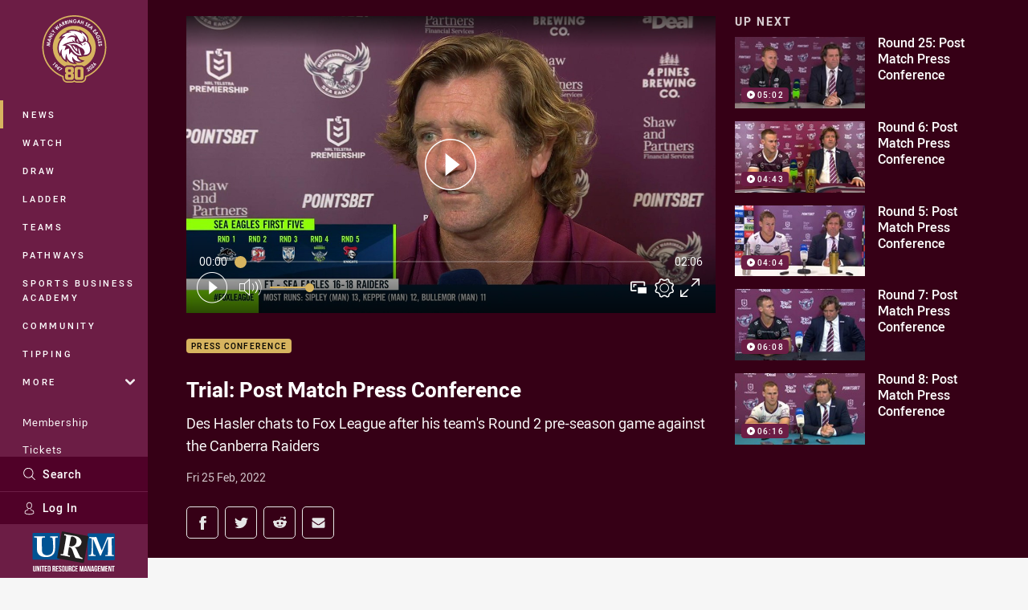

--- FILE ---
content_type: text/html; charset=utf-8
request_url: https://www.seaeagles.com.au/news/2022/02/26/trial-post-match-press-conference/
body_size: 16725
content:




<!DOCTYPE html>
<html lang="en" class="no-js-keyboard-focus">
<head>
  <meta charset="utf-8" />
  <meta http-equiv="X-UA-Compatible" content="IE=edge" />
  <meta name="HandheldFriendly" content="true" />
  <meta name="MobileOptimized" content="320" />  
  <meta name="viewport" content="width=device-width, initial-scale=1" />
  <script src="https://cdn.optimizely.com/js/26919700052.js"></script>
  <title>2022 NRL Press Conference: Manly Warringah Sea Eagles, Des Hasler | Manly Warringah Sea Eagles</title>
  <script>document.documentElement.classList.remove('no-js');</script>

<link rel="preload" as="font" href="/Client/dist/public/fonts/rl2-bold.woff2" crossorigin>
<link rel="preload" as="font" href="/Client/dist/public/fonts/rl2-medium.woff2" crossorigin>
<link rel="preload" as="font" href="/Client/dist/public/fonts/rl2-regular.woff2" crossorigin>

<link href="/Client/dist/styles.48F64E1C.css" rel="stylesheet" />
  
  <link rel="manifest" href="/manifest.json" />
  <script charset="UTF-8" type="text/javascript">
  window["adrum-start-time"] = new Date().getTime();
  (function(config){
      config.appKey = "SY-AAB-NTB";
      config.adrumExtUrlHttp = "http://cdn.appdynamics.com";
      config.adrumExtUrlHttps = "https://cdn.appdynamics.com";
      config.beaconUrlHttp = "http://syd-col.eum-appdynamics.com";
      config.beaconUrlHttps = "https://syd-col.eum-appdynamics.com";
      config.useHTTPSAlways = true;
      config.resTiming = {"bufSize":200,"clearResTimingOnBeaconSend":true};
      config.maxUrlLength = 512;
  })(window["adrum-config"] || (window["adrum-config"] = {}));
  </script>
  <script src="//cdn.appdynamics.com/adrum/adrum-23.3.0.4265.js"></script>

    <link href="https://www.nrl.com/watch/matches/pre-season-trials/2022/round-2/manly-warringah-sea-eagles/" rel="canonical" />
  <script>
    window.NRL_SITE_THEME = {"key":"sea-eagles","logos":{"badge-basic24-mono.svg":"202512030522","badge-basic24.svg":"202512030522","badge-light.png":"202512030522","badge-light.svg":"202510300111","badge.png":"202512030522","badge.svg":"202510300111","header-background.png":"202512030522","header-background.svg":"202512030522","silhouette.png":"202512030522","silhouette.svg":"202512030522","text.svg":"202512030522"}};
      window.NRL_PAGE_DATA = {"name":"Trial: Post Match Press Conference","pageId":1315227,"pageType":"video","path":"78756360/sea-eagles.web/video","published":"2022-02-25T19:40:36+00:00","siteName":"Sea Eagles","age":"unknown","gen":"unknown","birthYear":"unknown","userAccess":"All","subtype":"Press Conference","topic":["Press Conference"],"competition":"Witzer Pre-Season Challenge","season":"2022","round":"Round 2","match":"Sea Eagles v Raiders","teams":["Manly-Warringah Sea Eagles"],"synd_content":true,"synd_orig_creator":"NRL","synd_orig_uri":"https://www.nrl.com/watch/matches/pre-season-trials/2022/round-2/manly-warringah-sea-eagles/","synd_orig_pageid":"1315165"};
      window.dataLayer = [window.NRL_PAGE_DATA];
          window.NRL_RECAPTCHA_DATA = { key: "6Lerp2kUAAAAABYscFaWwboSP3DaaFwY9TjZOR26"};
    window.NRL_SITE_CONFIG = {watchingThatEnabled: true, };
  </script>

<script type="text/javascript">
<!-- Google Tag Manager -->
(function(w,d,s,l,i){w[l]=w[l]||[];w[l].push({'gtm.start':new Date().getTime(),event:'gtm.js'});
var f=d.getElementsByTagName(s)[0],
j=d.createElement(s),dl=l!='dataLayer'?'&l='+l:'';j.async=true;j.src=
'https://www.googletagmanager.com/gtm.js?id='+i+dl;f.parentNode.insertBefore(j,f);
})(window,document,'script','dataLayer','GTM-PV42QSK');
<!-- End Google Tag Manager -->
</script>
  


<meta itemprop="name" property="og:title" />
  <meta name="description" property="og:description" content="Des Hasler chats to Fox League after his team&#39;s Round 2 pre-season game against the Canberra Raiders" />
  <meta itemprop="description" content="Des Hasler chats to Fox League after his team&#39;s Round 2 pre-season game against the Canberra Raiders" />


  <meta itemprop="image" property="og:image" content="https://www.seaeagles.com.au/remote.axd?https://flex.nrl.ooflex.net/keyframedownloadcontroller?id=394417&amp;max_height=1920&amp;max_width=1920?center=0.447%2C0.525&amp;preset=share" />
  <meta name="twitter:card" content="summary_large_image" />
  <meta name="twitter:site" content="@SeaEagles" />
<meta property="og:locale" content="en_AU" />
<meta property="og:type" content="video.other" />
<meta property="og:url" content="https://www.seaeagles.com.au/news/2022/02/26/trial-post-match-press-conference/" />

  <meta property="og:site_name" content="Manly Warringah Sea Eagles" />

  <meta name="robots" content="index, follow, max-image-preview:large">

  <link rel="apple-touch-icon" sizes="180x180" href="/client/dist/favicons/sea-eagles-180x180.png?bust=202512011">
  <link rel="icon" type="image/png" sizes="16x16" href="/client/dist/favicons/sea-eagles-16x16.png?bust=202512011">
  <link rel="icon" type="image/png" sizes="32x32" href="/client/dist/favicons/sea-eagles-32x32.png?bust=202512011">
  <link rel="icon" type="image/png" sizes="192x192" href="/client/dist/favicons/sea-eagles-192x192.png?bust=202512011">
  <link rel="icon" type="image/png" sizes="260x260" href="/client/dist/favicons/sea-eagles-260x260.png?bust=202512011">
  <link rel="mask-icon" href="/client/dist/logos/sea-eagles-silhouette.svg?bust=202512011" color="#111111">

  
  <script type="application/ld+json">
    {"@context":"http://schema.org","@type":"VideoObject","name":"Trial: Post Match Press Conference","description":"Des Hasler chats to Fox League after his team's Round 2 pre-season game against the Canberra Raiders","about":{"@context":"http://schema.org","@type":"Thing","name":"Press Conference","url":"https://www.seaeagles.com.au/news/topic/press-conference/"},"contentUrl":"https://vcdn-prod.nrl.com/vod/65003790-1645788050/manifest.m3u8","duration":"PT2M6S","publisher":{"@context":"http://schema.org","@type":"Organization","name":"Sea Eagles","url":"https://www.seaeagles.com.au/","logo":{"@context":"http://schema.org","@type":"ImageObject","url":"https://www.seaeagles.com.au/.theme/sea-eagles/badge.png?bust=202512030522","width":336,"height":336}},"thumbnail":{"@context":"http://schema.org","@type":"ImageObject","url":"https://www.seaeagles.com.au/remote.axd?https://flex.nrl.ooflex.net/keyframedownloadcontroller?id=394417&max_height=1920&max_width=1920?center=0.447%2C0.525&preset=seo-card-large"},"thumbnailUrl":"https://www.seaeagles.com.au/remote.axd?https://flex.nrl.ooflex.net/keyframedownloadcontroller?id=394417&max_height=1920&max_width=1920?center=0.447%2C0.525&preset=seo-card-large","uploadDate":"2022-02-25T19:40:36+00:00"}
  </script>


  <style>
.t-sea-eagles {--highlight: #d7b45f;
--highlight-hover: #E3CA8F;
--legible-on-highlight: #000000;
}
</style>

</head>
<body class="t-root t-sea-eagles t-override">
  <noscript> <iframe src="https://www.googletagmanager.com/ns.html?id=GTM-PV42QSK" height="0" width="0" style="display:none;visibility:hidden"></iframe> </noscript>
  <a aria-label="Press enter to skip to main content"
     class="keyboard-navigation u-border"
     href="#main-content">
    Skip to main content
  </a>
  <div id="nrl-dummy-ad"
       class="o-ad o-ad-dummy pub_300x250 pub_300x250m pub_728x90 text-ad textAd text_ad text_ads text-ads text-ad-links"></div>
  <script>!function () { function o(o, e, n) { var i = o + "-svg", t = new XMLHttpRequest, s = document.body, d = document.createElement("div"), a = n || window.location.protocol + "//" + window.location.hostname + (window.location.port ? ":" + window.location.port : ""), c = a + e, l = " no-svg"; if (d.id = i, s.insertBefore(d, s.childNodes[0]), "withCredentials" in t) t.withCredentials, t.open("GET", c, !0); else { if ("undefined" == typeof XDomainRequest) return void (s.className += l); t = new XDomainRequest, t.open("GET", c) } t.onload = function () { d.className = "u-visually-hidden", d.innerHTML = t.responseText }, t.onerror = function () { s.className += l }, setTimeout(function () { t.send() }, 0) } o("icons", "/Client/dist/svg/icons-sprite.CBB083B4.svg")}()</script>


  <div class="l-page ">
    <div class="l-page__secondary">


  <div id="vue-navigation"
       class="pre-quench t- u-print-display-none">
    <nav aria-labelledby="navigation-title"
         class="navigation u-t-bg-color-primary "
         role="navigation"
         ref="navigation"
         :class="[positionClass, {'is-expanded': state.isNavExpanded}]"
    >

      <div class="navigation__headroom" id="js-headroom">
        <div class="navigation__header js-parallax-adjuster"
             ref="navMainHeader"
             v-on:touchmove="preventTouchMove($event, 'navMainHeader')">
          <h2 id="navigation-title" class="u-visually-hidden">Main</h2>

          <button aria-controls="navigation-menu"
                  aria-haspopup="true"
                  aria-label="Main navigation"
                  class="navigation-hamburger u-disable-hover-when-supports-touch"
                  v-bind:aria-expanded="state.isNavExpanded"
                  v-on:click="toggleNav()">
            <svg-icon class="navigation-hamburger__svg"
                      v-bind:icon="state.isNavExpanded ? 'cross' : 'hamburger'"></svg-icon>
          </button>

          <div class="navigation-logo">
            <a href="/" class="navigation-logo__link">
              <img alt="sea-eagles logo" class="navigation-logo__badge" src="https://www.seaeagles.com.au/globalassets/.lookups/themes/sea-eagles-2026/sea_eagles_logo_80_fc_rgb-11.svg" />
              <img alt="sea-eagles logo" class="navigation-logo__text" src="https://www.seaeagles.com.au/globalassets/.lookups/themes/sea-eagles-2026/sea-eagles-nav-logo-mobile1.svg" />
            </a>
          </div>
          <a
            aria-label="Search"
            class="navigation-search__small-screen-button"
            href="/search/"
          >
            <svg role="img" focusable="false" class="o-svg navigation-search__small-screen-svg">
              <use xlink:href="#svg-magnifier"/>
            </svg>
          </a>
        </div>
      </div>

      <div
        class="navigation__menu u-t-border-color-tint"
        id="navigation-menu"
        tabindex="-1"
        ref="navigationMenu"
      >
        <custom-scrollbar
          class="o-themed-scrollbar u-flex-grow-1 u-overflow-hidden"
          direction="vertical"
          id="navigation"
          ref="scrollbar"
          thumb-class="u-t-bg-color-secondary"
        >
          <div
            class="u-t-bg-color-primary u-t-border-color-tint-rm"
            slot="custom-scroll-target"
          >
            <ul class="navigation-list navigation-list--primary">
  <li>
    <a 
      class="navigation-list__link navigation-left-border u-disable-hover-when-supports-touch u-t-border-color-highlight-on-hover"
      href="/news/"
      v-bind:aria-current="isSelected('/news/', false)"
      v-bind:class="{ 'u-t-border-color-highlight is-selected': isSelected('/news/') }">
      News
    </a>
  </li>
  <li>
    <a 
      class="navigation-list__link navigation-left-border u-disable-hover-when-supports-touch u-t-border-color-highlight-on-hover"
      href="/watch/"
      v-bind:aria-current="isSelected('/watch/', false)"
      v-bind:class="{ 'u-t-border-color-highlight is-selected': isSelected('/watch/') }">
      Watch
    </a>
  </li>
  <li>
    <a 
      class="navigation-list__link navigation-left-border u-disable-hover-when-supports-touch u-t-border-color-highlight-on-hover"
      href="/draw/"
      v-bind:aria-current="isSelected('/draw/', false)"
      v-bind:class="{ 'u-t-border-color-highlight is-selected': isSelected('/draw/') }">
      Draw
    </a>
  </li>
  <li>
    <a 
      class="navigation-list__link navigation-left-border u-disable-hover-when-supports-touch u-t-border-color-highlight-on-hover"
      href="/ladder/"
      v-bind:aria-current="isSelected('/ladder/', false)"
      v-bind:class="{ 'u-t-border-color-highlight is-selected': isSelected('/ladder/') }">
      Ladder
    </a>
  </li>
  <li>
    <a 
      class="navigation-list__link navigation-left-border u-disable-hover-when-supports-touch u-t-border-color-highlight-on-hover"
      href="/teams/"
      v-bind:aria-current="isSelected('/teams/', false)"
      v-bind:class="{ 'u-t-border-color-highlight is-selected': isSelected('/teams/') }">
      Teams
    </a>
  </li>
  <li>
    <a 
      class="navigation-list__link navigation-left-border u-disable-hover-when-supports-touch u-t-border-color-highlight-on-hover"
      href="/pathways/"
      v-bind:aria-current="isSelected('/pathways/', false)"
      v-bind:class="{ 'u-t-border-color-highlight is-selected': isSelected('/pathways/') }">
      Pathways
    </a>
  </li>
  <li>
    <a 
      class="navigation-list__link navigation-left-border u-disable-hover-when-supports-touch u-t-border-color-highlight-on-hover"
      href="https://seaeaglesacademy.com.au/"
      v-bind:aria-current="isSelected('https://seaeaglesacademy.com.au/', false)"
      v-bind:class="{ 'u-t-border-color-highlight is-selected': isSelected('https://seaeaglesacademy.com.au/') }">
      Sports Business Academy
    </a>
  </li>
  <li>
    <a 
      class="navigation-list__link navigation-left-border u-disable-hover-when-supports-touch u-t-border-color-highlight-on-hover"
      href="/community/"
      v-bind:aria-current="isSelected('/community/', false)"
      v-bind:class="{ 'u-t-border-color-highlight is-selected': isSelected('/community/') }">
      Community
    </a>
  </li>
  <li>
    <a 
      class="navigation-list__link navigation-left-border u-disable-hover-when-supports-touch u-t-border-color-highlight-on-hover"
      href="https://tipping.nrl.com/"
      rel="noopener noreferrer"
      target="_blank"
      v-bind:aria-current="isSelected('https://tipping.nrl.com/', false)"
      v-bind:class="{ 'u-t-border-color-highlight is-selected': isSelected('https://tipping.nrl.com/') }">
      Tipping
    </a>
  </li>
                              <li>
                  <collapsible
                    button-class="navigation-list__link u-disable-hover-when-supports-touch u-spacing-pr-16 u-t-border-color-highlight-on-hover"
                    is-menu-button
                    v-bind:is-expanded-on-mount="isMoreExpandedOnMount"
                    v-on:collapsible-toggled="handleMenuButtonToggle"
                  >
                    <template slot="button-content">
                      More
                    </template>
                    <ul
                      class="navigation-list navigation-list--more u-t-bg-color-tint"
                      slot="button-target"
                      v-cloak
                    >
  <li>
    <a 
      class="navigation-list__link navigation-left-border u-disable-hover-when-supports-touch u-t-border-color-highlight-on-hover"
      href="/about/"
      v-bind:aria-current="isSelected('/about/', true)"
      v-bind:class="{ 'u-t-border-color-highlight is-selected': isSelected('/about/') }">
      About
    </a>
  </li>
  <li>
    <a 
      class="navigation-list__link navigation-left-border u-disable-hover-when-supports-touch u-t-border-color-highlight-on-hover"
      href="/more/venue/"
      v-bind:aria-current="isSelected('/more/venue/', true)"
      v-bind:class="{ 'u-t-border-color-highlight is-selected': isSelected('/more/venue/') }">
      Venue
    </a>
  </li>
  <li>
    <a 
      class="navigation-list__link navigation-left-border u-disable-hover-when-supports-touch u-t-border-color-highlight-on-hover"
      href="/contact-us/"
      v-bind:aria-current="isSelected('/contact-us/', true)"
      v-bind:class="{ 'u-t-border-color-highlight is-selected': isSelected('/contact-us/') }">
      Contact Us
    </a>
  </li>
  <li>
    <a 
      class="navigation-list__link navigation-left-border u-disable-hover-when-supports-touch u-t-border-color-highlight-on-hover"
      href="https://fantasy.nrl.com/"
      rel="noopener noreferrer"
      target="_blank"
      v-bind:aria-current="isSelected('https://fantasy.nrl.com/', true)"
      v-bind:class="{ 'u-t-border-color-highlight is-selected': isSelected('https://fantasy.nrl.com/') }">
      Fantasy
    </a>
  </li>
  <li>
    <a 
      class="navigation-list__link navigation-left-border u-disable-hover-when-supports-touch u-t-border-color-highlight-on-hover"
      href="/more/play-rugby-league/"
      v-bind:aria-current="isSelected('/more/play-rugby-league/', true)"
      v-bind:class="{ 'u-t-border-color-highlight is-selected': isSelected('/more/play-rugby-league/') }">
      Play Rugby League
    </a>
  </li>
  <li>
    <a 
      class="navigation-list__link navigation-left-border u-disable-hover-when-supports-touch u-t-border-color-highlight-on-hover"
      href="/golden-eagles/"
      v-bind:aria-current="isSelected('/golden-eagles/', true)"
      v-bind:class="{ 'u-t-border-color-highlight is-selected': isSelected('/golden-eagles/') }">
      Golden Eagles
    </a>
  </li>
                    </ul>
                  </collapsible>
                </li>
            </ul>

            <ul class="navigation-list navigation-list--secondary">
  <li>
    <a 
      class="navigation-list__link navigation-left-border u-disable-hover-when-supports-touch u-t-border-color-highlight-on-hover"
      href="https://membership.seaeagles.com.au/"
      rel="noopener noreferrer"
      target="_blank"
      v-bind:aria-current="isSelected('https://membership.seaeagles.com.au/', false)"
      v-bind:class="{ 'u-t-border-color-highlight is-selected': isSelected('https://membership.seaeagles.com.au/') }">
      Membership
    </a>
  </li>
  <li>
    <a 
      class="navigation-list__link navigation-left-border u-disable-hover-when-supports-touch u-t-border-color-highlight-on-hover"
      href="/game-day/tickets/"
      v-bind:aria-current="isSelected('/game-day/tickets/', false)"
      v-bind:class="{ 'u-t-border-color-highlight is-selected': isSelected('/game-day/tickets/') }">
      Tickets
    </a>
  </li>
  <li>
    <a 
      class="navigation-list__link navigation-left-border u-disable-hover-when-supports-touch u-t-border-color-highlight-on-hover"
      href="https://shop.seaeagles.com.au/"
      rel="noopener noreferrer"
      target="_blank"
      v-bind:aria-current="isSelected('https://shop.seaeagles.com.au/', false)"
      v-bind:class="{ 'u-t-border-color-highlight is-selected': isSelected('https://shop.seaeagles.com.au/') }">
      Shop
    </a>
  </li>
  <li>
    <a 
      class="navigation-list__link navigation-left-border u-disable-hover-when-supports-touch u-t-border-color-highlight-on-hover"
      href="https://corporate.seaeagles.com.au/"
      v-bind:aria-current="isSelected('https://corporate.seaeagles.com.au/', false)"
      v-bind:class="{ 'u-t-border-color-highlight is-selected': isSelected('https://corporate.seaeagles.com.au/') }">
      Corporate
    </a>
  </li>
  <li>
    <a 
      class="navigation-list__link navigation-left-border u-disable-hover-when-supports-touch u-t-border-color-highlight-on-hover"
      href="https://corporate.seaeagles.com.au/hospitality"
      rel="noopener noreferrer"
      target="_blank"
      v-bind:aria-current="isSelected('https://corporate.seaeagles.com.au/hospitality', false)"
      v-bind:class="{ 'u-t-border-color-highlight is-selected': isSelected('https://corporate.seaeagles.com.au/hospitality') }">
      Hospitality
    </a>
  </li>
  <li>
    <a 
      class="navigation-list__link navigation-left-border u-disable-hover-when-supports-touch u-t-border-color-highlight-on-hover"
      href="https://corporate.seaeagles.com.au/corporate/sea-eagles-foundation"
      v-bind:aria-current="isSelected('https://corporate.seaeagles.com.au/corporate/sea-eagles-foundation', false)"
      v-bind:class="{ 'u-t-border-color-highlight is-selected': isSelected('https://corporate.seaeagles.com.au/corporate/sea-eagles-foundation') }">
      Foundation
    </a>
  </li>
            </ul>

          </div>
        </custom-scrollbar>
        <div>
            <a
              class="navigation-search navigation-left-border u-t-bg-color-tint u-t-border-color-highlight-on-hover"
              href="/search/"
              v-bind:aria-current="isSelected('/search/')"
              v-bind:class="{ 'u-t-border-color-highlight is-selected': isSelected('/search/') }"
            >
              <div class="navigation-search__link">
                <svg
                  class="o-svg navigation-search__svg"
                  focusable="false"
                  role="img"
                >
                  <use xlink:href="#svg-magnifier" />
                </svg>
                Search
              </div>
            </a>
                        <div class="navigation-account">
                <a
                  aria-controls="nrl-account"
                  class="navigation-account-button navigation-left-border u-flex-grow-1 u-t-bg-color-tint u-t-border-color-highlight-on-hover"
                  href="/account/login?ReturnUrl=%2Fnews%2F2022%2F02%2F26%2Ftrial-post-match-press-conference%2F"
                >
                  <svg
                    role="img"
                    focusable="false"
                    class="o-svg navigation-account-button__svg"
                  >
                    <use xlink:href="#svg-bust" />
                  </svg>
                  Log In
                </a>
              </div>

            <div
              class="navigation-sponsor u-t-border-color-tint"
              ref="navMainSponsor"
              v-on:touchmove="preventTouchMove($event, 'navMainSponsor')"
            >
              <h3
                class="u-visually-hidden"
                id="navigation-sponsor-title"
              >
                Major Sponsors
              </h3>
              <ul class="navigation-sponsor__list">
                  <li class="navigation-sponsor__list-item">
                    <a
                      class="navigation-sponsor__link"
                      href="http://urmgroup.com.au/"
                      rel="noopener noreferrer"
                      target="_blank"
                    >
                      <img
                        alt="United Resource Management"
                        class="navigation-sponsor__svg"
                        src="https://www.seaeagles.com.au/siteassets/.lookups/sponsors/urm-nav.svg?preset=sponsor-navigation"
                      />
                    </a>
                  </li>
              </ul>
            </div>
        </div>
      </div>
    </nav>
  </div>


    </div>
    <main class="l-page-primary" role="main">

      <div class="u-visually-hidden"
           data-nosnippet
           id="main-content"
           tabindex="-1">
        You have skipped the navigation, tab for page content
      </div>
      <div class="l-page-primary__top ">

        




<div class="video">
  <div class="video__media-content u-t-bg-color-tint-rm">
    <div class="l-content">
      <div class="l-content__primary">

        <div class="l-grid">
          <div class="l-grid__cell l-grid__cell--padding-16 l-grid__cell--padding-24-at-960">
            <div class="l-grid l-grid--spacing-16 l-grid--spacing-24-at-960">
              <div class="l-grid__cell l-grid__cell--100 l-grid__cell--66-at-960">




  <div
    class="vue-video-player video-player u-t-color-highlight video-player--sm-outdent-below-960 u-aspect-16-9"
    data-nosnippet
    q-data="{&quot;contentId&quot;:1315227,&quot;imageUrl&quot;:&quot;/remote.axd?https://flex.nrl.ooflex.net/keyframedownloadcontroller?id=394417&amp;max_height=1920&amp;max_width=1920?center=0.447%2C0.525&quot;,&quot;topic&quot;:&quot;Press Conference&quot;,&quot;label&quot;:&quot;None&quot;,&quot;name&quot;:&quot;Trial: Post Match Press Conference&quot;,&quot;published&quot;:&quot;2022-02-25T19:40:36Z&quot;,&quot;url&quot;:&quot;https://www.seaeagles.com.au/news/2022/02/26/trial-post-match-press-conference/&quot;,&quot;type&quot;:&quot;Video&quot;,&quot;summary&quot;:&quot;Des Hasler chats to Fox League after his team&#39;s Round 2 pre-season game against the Canberra Raiders&quot;,&quot;lastModified&quot;:&quot;2022-02-25T19:40:36Z&quot;,&quot;subType&quot;:&quot;Press Conference&quot;,&quot;showAdverts&quot;:true,&quot;tags&quot;:{&quot;competition&quot;:{&quot;id&quot;:&quot;119&quot;,&quot;name&quot;:&quot;Pre-season Trials&quot;},&quot;season&quot;:{&quot;id&quot;:&quot;2022&quot;,&quot;name&quot;:&quot;2022&quot;},&quot;round&quot;:{&quot;id&quot;:&quot;2&quot;,&quot;name&quot;:&quot;Round 2&quot;},&quot;match&quot;:{&quot;id&quot;:&quot;20221190210&quot;,&quot;name&quot;:&quot;Sea Eagles v Raiders&quot;},&quot;teams&quot;:[{&quot;id&quot;:&quot;500002&quot;,&quot;name&quot;:&quot;Manly-Warringah Sea Eagles&quot;}]},&quot;assetId&quot;:&quot;65003790&quot;,&quot;autoplay&quot;:true,&quot;code&quot;:&quot;d3045d3c-05e1-4611-a614-1a171a0081f6&quot;,&quot;duration&quot;:126,&quot;isUpcomingLiveStream&quot;:false,&quot;streams&quot;:{&quot;hls&quot;:&quot;https://vcdn-prod.nrl.com/vod/65003790-1645788050/manifest.m3u8?hdnea=exp=1769116077~acl=/vod/65003790-1645788050/*~hmac=545E42A61BAC9F3C99F76D39CCF6B607F098AD6AAE83245A66100535E7C0F94C&quot;},&quot;tracks&quot;:{&quot;thumbnails&quot;:&quot;https://vcdn-prod.nrl.com/vod/65003790-1645788050/thumbs.vtt&quot;},&quot;nextVideo&quot;:{&quot;isMatch&quot;:false,&quot;imageUrl&quot;:&quot;/remote.axd?https://flex.nrl.ooflex.net/keyframedownloadcontroller?id=424716&amp;max_height=1920&amp;max_width=1920?center=0.5%2C0.5&quot;,&quot;title&quot;:&quot;Round 25: Post Match Press Conference&quot;,&quot;summary&quot;:&quot;Daly Cherry-Evans and Des Hasler chat to the media after their Round 25 clash with the Bulldogs&quot;,&quot;topic&quot;:&quot;Press Conference&quot;,&quot;url&quot;:&quot;https://www.seaeagles.com.au/news/2022/09/02/round-25-post-match-press-conference/&quot;}}"
    q-r-data='{"adPath": "NRL_PAGE_DATA.path"}'
  >
      <!-- <q> -->
      <template q-component="video-post-screen">
        <div
          class="video-post-screen eqio u-overlay u-bg-color-black"
          data-eqio-sizes='[">599", ">809", ">959"]'
          data-eqio-prefix="video-post-screen"
          ref="root"
        >
          <poster-image
            class="video-post-screen__poster"
            v-bind="posterImageProps"
          ></poster-image>
          <div class="video-post-screen-controls u-flex-column u-flex-center u-overlay u-text-align-center">
            <template v-if="showNext">
              <h3 class="video-post-screen__heading u-color-white-opacity-80 u-font-weight-400 u-text-align-center u-width-100">
                  Up Next
              </h3>
              <h4 
                class="o-topic u-spacing-mb-4"
                v-bind:class="isTvContent ? 'u-t-color-highlight' : 'u-color-white'"
                v-text="nextVideo.topic"
              ></h4>
              <p 
                class="card-content__topic o-topic u-color-white u-display-flex u-flex-wrap-yes u-font-weight-500"
                v-if="isTvContent"
              >
                <span
                  class="card-content__spacer u-display-inline"
                  v-if="!!competitionSeason"
                  v-text="competitionSeason"
                ></span>
                <span
                  class="card-content__spacer u-display-inline u-t-color-highlight"
                  v-if="nextVideo.season && (nextVideo.episodeId || nextVideo.round)"
                >/</span>
                <span
                  class="u-display-inline"
                  v-if="nextVideo.episodeId || nextVideo.round"
                  v-text="nextVideo.episodeId || nextVideo.round"
                ></span>
              </p>
              <h2
                class="video-post-screen__video-title u-color-white u-spacing-mt-16"
                v-text="nextVideo.title"
              ></h2>
              <delayed-auto-play-button
                class="video-post-screen__auto-play"
                v-bind:cancelled="cancelled"
                v-bind:duration="waitSeconds"
                v-if="countdownEnabled"
                v-on:auto-play="handleAutoPlayNext"
                v-on:play="handlePlayNext"
              ></delayed-auto-play-button>
              <div class="u-flex-center u-width-100">
                <a
                  aria-label="Cancel automatic play of next video"
                  class="video-post-screen__cancel u-color-gray-5 u-color-white-on-hover u-font-weight-400"
                  href=""
                  v-on:click.prevent="cancel"
                >
                  Cancel
                </a>
              </div>
            </template>
            <template v-else>
              <div class="u-flex-center u-color-white">
                <button
                  class="video-post-screen__button u-flex-center u-flex-column"
                  v-bind:class="hasNext ? 'u-spacing-mr-64': ''"
                  v-on:click="handleReplay"
                >
                  <svg-icon
                    class="video-post-screen__button-svg" 
                    icon="replay"
                  ></svg-icon>
                  <span>
                    Replay
                  </span>
                </button>
                <button
                  class="video-post-screen__button u-flex-center u-flex-column u-spacing-ml-16-at-768"
                  v-if="hasNext"
                  v-on:click="handlePlayNext"
                >
                  <svg-icon
                    class="video-post-screen__button-svg" 
                    icon="play-next"
                  ></svg-icon>
                  <span class="u-white-space-no-wrap">
                    Play Next
                  </span>
                </button>
              </div>
            </template>
          </div>
        </div>
      </template>
      <!-- </q> -->

    <q-template></q-template>

  </div>

                <div
                  class="header u-spacing-mt-16"
                  data-nosnippet
                >
                  <div class="header__topic-btyb-wrapper">

<span class="o-lozenge" >
      <a class="o-lozenge__topic" href="https://www.seaeagles.com.au/news/topic/press-conference/">
        Press Conference
      </a>


</span>

                  </div>
                  <h1 class="header__title" >Trial: Post Match Press Conference</h1>
                </div>
                <p class="video__summary" >Des Hasler chats to Fox League after his team&#39;s Round 2 pre-season game against the Canberra Raiders</p>
                <time
                  class="video__timestamp"
                  data-nosnippet
                  datetime="2022-02-25T11:25:21Z"
                >
                  Fri 25 Feb, 2022
                </time>

<div class="share-block u-display-flex u-print-display-none"
     data-nosnippet
     id="vue-share-block"
     q-r-data='{ "targeting": "NRL_PAGE_DATA" }'
>
  <h2 class="u-visually-hidden">Share on social media</h2>
  <ul class="share-block__list u-display-flex">
    <li>
      <a href="http://www.facebook.com/sharer/sharer.php?u=https%3a%2f%2fwww.nrl.com%2fwatch%2fmatches%2fpre-season-trials%2f2022%2fround-2%2fmanly-warringah-sea-eagles%2f"
         class="social-icon-link social-icon-link--on-dark social-icon-link--network-facebook u-border u-t-border-color-secondary-on-hover u-t-color-secondary-on-hover"
         v-on:click="handleClick($event)"
      >
        <svg role="img" focusable="false" class="o-svg social-icon-link__svg">
          <use xlink:href="#svg-logo-facebook"/>
        </svg>
        <span class="u-visually-hidden">Share via Facebook</span>
      </a>
    </li>
    <li>
      <a href="http://www.twitter.com/intent/tweet?url=https%3a%2f%2fwww.nrl.com%2fwatch%2fmatches%2fpre-season-trials%2f2022%2fround-2%2fmanly-warringah-sea-eagles%2f&text=2022+NRL+Press+Conference%3a+Manly+Warringah+Sea+Eagles%2c+Des+Hasler&via=SeaEagles"
         class="social-icon-link social-icon-link--on-dark social-icon-link--network-twitter u-border u-t-border-color-secondary-on-hover u-t-color-secondary-on-hover"
         v-on:click="handleClick($event)"
      >
        <svg role="img" focusable="false" class="o-svg social-icon-link__svg">
          <use xlink:href="#svg-logo-twitter"/>
        </svg>
        <span class="u-visually-hidden">Share via Twitter</span>
      </a>
    </li>
    <li>
      <a href="whatsapp://send?text=https%3a%2f%2fwww.nrl.com%2fwatch%2fmatches%2fpre-season-trials%2f2022%2fround-2%2fmanly-warringah-sea-eagles%2f"
         class="social-icon-link social-icon-link--on-dark social-icon-link--network-whats-app u-border u-t-border-color-secondary-on-hover u-t-color-secondary-on-hover"
         v-on:click="handleClick($event)"
      >
        <svg role="img" focusable="false" class="o-svg social-icon-link__svg">
          <use xlink:href="#svg-logo-whats-app"/>
        </svg>
        <span class="u-visually-hidden">Share via Whats-app</span>
      </a>
    </li>
    <li>
      <a href="https://reddit.com/submit?url=https%3a%2f%2fwww.nrl.com%2fwatch%2fmatches%2fpre-season-trials%2f2022%2fround-2%2fmanly-warringah-sea-eagles%2f&title=2022+NRL+Press+Conference%3a+Manly+Warringah+Sea+Eagles%2c+Des+Hasler"
         class="social-icon-link social-icon-link--on-dark social-icon-link--network-reddit u-border u-t-border-color-secondary-on-hover u-t-color-secondary-on-hover"
         v-on:click="handleClick($event)"
      >
        <svg role="img" focusable="false" class="o-svg social-icon-link__svg">
          <use xlink:href="#svg-logo-reddit"/>
        </svg>
        <span class="u-visually-hidden">Share via Reddit</span>
      </a>
    </li>
    <li>
      <a href="mailto:?subject=2022+NRL+Press+Conference%3a+Manly+Warringah+Sea+Eagles%2c+Des+Hasler&body=Des Hasler chats to Fox League after his team&#39;s Round 2 pre-season game against the Canberra Raiders https%3a%2f%2fwww.nrl.com%2fwatch%2fmatches%2fpre-season-trials%2f2022%2fround-2%2fmanly-warringah-sea-eagles%2f"
         class="social-icon-link social-icon-link--on-dark social-icon-link--network-email u-border u-t-border-color-secondary-on-hover u-t-color-secondary-on-hover"
         v-on:click="handleClick($event)"
      >
        <svg role="img" focusable="false" class="o-svg social-icon-link__svg">
          <use xlink:href="#svg-logo-email"/>
        </svg>
        <span class="u-visually-hidden">Share via Email</span>
      </a>
    </li>
  </ul>
</div>

              </div>

              <div class="l-grid__cell l-grid__cell--100 l-grid__cell--33-at-960">
                  <div class="up-next">
                    <h3 class="up-next__title">Up Next</h3>
                    <div class="up-next__playlist-wrapper u-momentum-scrolling o-themed-scrollbar">
                      <ul class="playlist">
                          <li class="playlist__item">
                            <a class="playlist__link" href="/news/2022/09/02/round-25-post-match-press-conference/">
                              <div class="playlist__thumbnail">
                                  <img src="/remote.axd?https://flex.nrl.ooflex.net/keyframedownloadcontroller?id=424716&amp;max_height=1920&amp;max_width=1920?center=0.5%2C0.5&amp;preset=playlist" alt="" />
                                
<span class="o-lozenge playlist__item-lozenge" >


    <span class="o-lozenge__content">
<svg 
  class="o-svg " 
  data-icon="play-arrow-circle-24"
  focusable="false" 
  role="img" 
>
  <use xlink:href="#svg-play-arrow-circle-24"></use>
</svg>          <time
            datetime="PT5M2S"
            aria-hidden="true"
          >
            05:02
          </time>

    </span>
</span>

                              </div>
                              <p class="playlist__item-title">Round 25: Post Match Press Conference</p>
                            </a>
                          </li>
                          <li class="playlist__item">
                            <a class="playlist__link" href="/news/2022/04/16/round-6-post-match-press-conference/">
                              <div class="playlist__thumbnail">
                                  <img src="/remote.axd?https://flex.nrl.ooflex.net/keyframedownloadcontroller?id=403948&amp;max_height=1920&amp;max_width=1920?center=0.5%2C0.5&amp;preset=playlist" alt="" />
                                
<span class="o-lozenge playlist__item-lozenge" >


    <span class="o-lozenge__content">
<svg 
  class="o-svg " 
  data-icon="play-arrow-circle-24"
  focusable="false" 
  role="img" 
>
  <use xlink:href="#svg-play-arrow-circle-24"></use>
</svg>          <time
            datetime="PT4M43S"
            aria-hidden="true"
          >
            04:43
          </time>

    </span>
</span>

                              </div>
                              <p class="playlist__item-title">Round 6: Post Match Press Conference</p>
                            </a>
                          </li>
                          <li class="playlist__item">
                            <a class="playlist__link" href="/news/2022/04/07/round-5-post-match-press-conference/">
                              <div class="playlist__thumbnail">
                                  <img src="/remote.axd?https://flex.nrl.ooflex.net/keyframedownloadcontroller?id=402457&amp;max_height=1920&amp;max_width=1920?center=0.5%2C0.5&amp;preset=playlist" alt="" />
                                
<span class="o-lozenge playlist__item-lozenge" >


    <span class="o-lozenge__content">
<svg 
  class="o-svg " 
  data-icon="play-arrow-circle-24"
  focusable="false" 
  role="img" 
>
  <use xlink:href="#svg-play-arrow-circle-24"></use>
</svg>          <time
            datetime="PT4M4S"
            aria-hidden="true"
          >
            04:04
          </time>

    </span>
</span>

                              </div>
                              <p class="playlist__item-title">Round 5: Post Match Press Conference</p>
                            </a>
                          </li>
                          <li class="playlist__item">
                            <a class="playlist__link" href="/news/2022/04/21/round-7-post-match-press-conference/">
                              <div class="playlist__thumbnail">
                                  <img src="/remote.axd?https://flex.nrl.ooflex.net/keyframedownloadcontroller?id=404662&amp;max_height=1920&amp;max_width=1920?center=0.5%2C0.5&amp;preset=playlist" alt="" />
                                
<span class="o-lozenge playlist__item-lozenge" >


    <span class="o-lozenge__content">
<svg 
  class="o-svg " 
  data-icon="play-arrow-circle-24"
  focusable="false" 
  role="img" 
>
  <use xlink:href="#svg-play-arrow-circle-24"></use>
</svg>          <time
            datetime="PT6M8S"
            aria-hidden="true"
          >
            06:08
          </time>

    </span>
</span>

                              </div>
                              <p class="playlist__item-title">Round 7: Post Match Press Conference</p>
                            </a>
                          </li>
                          <li class="playlist__item">
                            <a class="playlist__link" href="/news/2022/04/29/round-8-post-match-press-conference/">
                              <div class="playlist__thumbnail">
                                  <img src="/remote.axd?https://flex.nrl.ooflex.net/keyframedownloadcontroller?id=405957&amp;max_height=1920&amp;max_width=1920?center=0.5%2C0.5&amp;preset=playlist" alt="" />
                                
<span class="o-lozenge playlist__item-lozenge" >


    <span class="o-lozenge__content">
<svg 
  class="o-svg " 
  data-icon="play-arrow-circle-24"
  focusable="false" 
  role="img" 
>
  <use xlink:href="#svg-play-arrow-circle-24"></use>
</svg>          <time
            datetime="PT6M16S"
            aria-hidden="true"
          >
            06:16
          </time>

    </span>
</span>

                              </div>
                              <p class="playlist__item-title">Round 8: Post Match Press Conference</p>
                            </a>
                          </li>
                      </ul>
                    </div>
                  </div>
              </div>
            </div>
          </div>
        </div>
      </div>
    </div>
  </div>
  <div class="video__related-content">
    <div class="l-content">
      <div class="l-content__primary">
        <div class="l-grid">
          <div class="l-grid__cell l-grid__cell--padding-16 l-grid__cell--padding-24-at-960">
<div
  class="vue-ad u-spacing-mt-8" 
  q-data='{"additionalClass": "u-spacing-mb-24 u-spacing-mt-24", "alias": "DAS-02", "isGamblingWarning": "False", "pos":1, "provider":""}' 
  q-r-data='{"targeting": "NRL_PAGE_DATA"}'>
  <q-template></q-template>
</div>
            <div class="l-grid l-grid--spacing-16 l-grid--spacing-24-at-960">
                <div class="l-grid__cell l-grid__cell--100">

  <div class="related-content u-print-display-none">
    <div class="section-title u-spacing-pt-16">
      <h3 class="section-title__header">
        Related
        <span aria-hidden="true" class="section-title__header-slash u-t-color-highlight"> / </span>
      </h3>
    </div>
    <div class="l-grid">
      <div class="l-grid__cell l-grid__cell--100">
        <div class="l-grid">
          <div class="l-grid__cell l-grid__cell--100 l-grid__cell--60-at-960 l-grid__cell--50-at-1200 l-grid__cell--padding-right-16-at-768 l-grid__cell--padding-right-24-at-960">
            <div class="l-grid l-grid--spacing-16 l-grid--spacing-24-at-960">
              <div class="l-grid__cell l-grid__cell--100">



<a
  aria-label="Press Conference Video - Round 25: Post Match Press Conference. 05:02 Min duration. Published Fri 02 Sep, 2022"
  class="card o-shadowed-box o-rounded-box card--type-feature"
  href="/news/2022/09/02/round-25-post-match-press-conference/"
>
  <div class="card-hero">
    <div class="card-hero__background">
      <div class="card-hero__content">



  <div class="card-picture">





  <picture>


    <img
      alt="Round 25: Post Match Press Conference"
      
      class="card-hero__image u-zoom-on-parent-hover"
      loading="lazy"
      src="/remote.axd?https://flex.nrl.ooflex.net/keyframedownloadcontroller?id=424716&amp;max_height=1920&amp;max_width=1920?center=0.5%2C0.5&amp;preset=card-feature"
    />
  </picture>

  </div>

      </div>
    </div>
  </div>



  <div class="card-content ">
      <span class="card-content__lozenge-container">

<span class="o-lozenge" >
      <span class="o-lozenge__topic">
        Press Conference
      </span>


    <span class="o-lozenge__content">
<svg 
  class="o-svg " 
  data-icon="play-arrow-circle-24"
  focusable="false" 
  role="img" 
>
  <use xlink:href="#svg-play-arrow-circle-24"></use>
</svg>          <time
            datetime="PT5M2S"
            aria-hidden="true"
          >
            05:02
          </time>

    </span>
</span>

      </span>
    <div class="u-flex-grow-1">
      <div>

        <p class="card-content__text u-spacing-mb-16">Round 25: Post Match Press Conference</p>
      </div>
    </div>



<div class="card-content__footer">
      
  <time
    class="card-content__timestamp"
    datetime="2022-09-02T11:04:47Z"
  >
    Fri 02 Sep, 2022
  </time>
    
</div>
  </div>
</a>

              </div>
            </div>
          </div>
          <div class="l-grid__cell l-grid__cell--100 l-grid__cell--40-at-960 l-grid__cell--50-at-1200 l-grid__cell--padding-left-16-at-768 l-grid__cell--padding-left-24-at-960">
            <div class="l-grid l-grid--spacing-16 l-grid--spacing-24-at-960">
                <div class="l-grid__cell l-grid__cell--100 l-grid__cell--50-at-600">



<a
  aria-label="Match Report Article - Sea Eagles lose 18-16 to Raiders in NRL trial. 3 minute read. Published Fri 25 Feb, 2022"
  class="card o-shadowed-box o-rounded-box card--type-default card--type-compact-below-600"
  href="/news/2022/02/25/sea-eagles-lose-18-16-to-raiders-in-nrl-trial/"
>
  <div class="card-hero">
    <div class="card-hero__background">
      <div class="card-hero__content">



  <div class="card-picture">





  <picture>
  <source
    media="(max-width: 599px)"
    srcset="/siteassets/2022/nrl-trial-vs-raiders/64999925_trbojevicj-202225_gt_08_2022225181720.jpg?center=0.15%2C0.53&amp;preset=card-compact-210x174"
    type="image/jpg" 
  />


    <img
      alt="Sea Eagles lose 18-16 to Raiders in NRL trial"
      
      class="card-hero__image u-zoom-on-parent-hover"
      loading="lazy"
      src="/siteassets/2022/nrl-trial-vs-raiders/64999925_trbojevicj-202225_gt_08_2022225181720.jpg?center=0.15%2C0.53&amp;preset=card-default"
    />
  </picture>

  </div>

      </div>
    </div>
  </div>



  <div class="card-content ">
    <div class="u-flex-grow-1">
      <div>
          <h3 class="card-content__topic o-topic u-spacing-mb-8 u-t-color-secondary">Match Report</h3>

        <p class="card-content__text ">Sea Eagles lose 18-16 to Raiders in NRL trial</p>
      </div>
    </div>



<div class="card-content__footer">
      
  <time
    class="card-content__timestamp"
    datetime="2022-02-25T09:34:57Z"
  >
    Fri 25 Feb, 2022
  </time>
    
</div>
  </div>
</a>

                </div>
                <div class="l-grid__cell l-grid__cell--100 l-grid__cell--50-at-600">



<a
  aria-label="Match Highlights Video - Match Highlights: Sea Eagles v Raiders. 03:45 Min duration. Published Fri 25 Feb, 2022"
  class="card o-shadowed-box o-rounded-box card--type-default card--type-compact-below-600"
  href="/news/2022/02/25/match-highlights-sea-eagles-v-raiders/"
>
  <div class="card-hero">
    <div class="card-hero__background">
      <div class="card-hero__content">



  <div class="card-picture">





  <picture>
  <source
    media="(max-width: 599px)"
    srcset="/remote.axd?https://imageproxy-prod.nrl.digital/api/assets/65001172/keyframes/394367/image?center=0.159%2C0.412&amp;preset=card-compact-210x174"
    type="image/jpg" 
  />


    <img
      alt="Match Highlights: Sea Eagles v Raiders"
      
      class="card-hero__image u-zoom-on-parent-hover"
      loading="lazy"
      src="/remote.axd?https://imageproxy-prod.nrl.digital/api/assets/65001172/keyframes/394367/image?center=0.159%2C0.412&amp;preset=card-default"
    />
  </picture>

  </div>

      </div>
    </div>
  </div>



  <div class="card-content ">
      <span class="card-content__lozenge-container">

<span class="o-lozenge" >


    <span class="o-lozenge__content">
<svg 
  class="o-svg " 
  data-icon="play-arrow-circle-24"
  focusable="false" 
  role="img" 
>
  <use xlink:href="#svg-play-arrow-circle-24"></use>
</svg>          <time
            datetime="PT3M45S"
            aria-hidden="true"
          >
            03:45
          </time>

    </span>
</span>

      </span>
    <div class="u-flex-grow-1">
      <div>
          <h3 class="card-content__topic o-topic u-spacing-mb-8 u-t-color-secondary">Match Highlights</h3>

        <p class="card-content__text ">Match Highlights: Sea Eagles v Raiders</p>
      </div>
    </div>



<div class="card-content__footer">
      
  <time
    class="card-content__timestamp"
    datetime="2022-02-25T09:27:33Z"
  >
    Fri 25 Feb, 2022
  </time>
    
</div>
  </div>
</a>

                </div>
                <div class="l-grid__cell l-grid__cell--100 l-grid__cell--50-at-600">



<a
  aria-label="Press Conference Video - Post match: Des Hasler. 01:11 Min duration. Published Fri 18 Feb, 2022"
  class="card o-shadowed-box o-rounded-box card--type-default card--type-compact-below-600"
  href="/news/2022/02/19/post-match-des-hasler/"
>
  <div class="card-hero">
    <div class="card-hero__background">
      <div class="card-hero__content">



  <div class="card-picture">





  <picture>
  <source
    media="(max-width: 599px)"
    srcset="/remote.axd?https://flex.nrl.ooflex.net/keyframedownloadcontroller?id=393667&amp;max_height=1920&amp;max_width=1920?center=0.5%2C0.5&amp;preset=card-compact-210x174"
    type="image/jpg" 
  />


    <img
      alt="Post match: Des Hasler"
      
      class="card-hero__image u-zoom-on-parent-hover"
      loading="lazy"
      src="/remote.axd?https://flex.nrl.ooflex.net/keyframedownloadcontroller?id=393667&amp;max_height=1920&amp;max_width=1920?center=0.5%2C0.5&amp;preset=card-default"
    />
  </picture>

  </div>

      </div>
    </div>
  </div>



  <div class="card-content ">
      <span class="card-content__lozenge-container">

<span class="o-lozenge" >


    <span class="o-lozenge__content">
<svg 
  class="o-svg " 
  data-icon="play-arrow-circle-24"
  focusable="false" 
  role="img" 
>
  <use xlink:href="#svg-play-arrow-circle-24"></use>
</svg>          <time
            datetime="PT1M11S"
            aria-hidden="true"
          >
            01:11
          </time>

    </span>
</span>

      </span>
    <div class="u-flex-grow-1">
      <div>
          <h3 class="card-content__topic o-topic u-spacing-mb-8 u-t-color-secondary">Press Conference</h3>

        <p class="card-content__text ">Post match: Des Hasler</p>
      </div>
    </div>



<div class="card-content__footer">
      
  <time
    class="card-content__timestamp"
    datetime="2022-02-18T22:19:36Z"
  >
    Fri 18 Feb, 2022
  </time>
    
</div>
  </div>
</a>

                </div>
                <div class="l-grid__cell l-grid__cell--100 l-grid__cell--50-at-600">



<a
  aria-label="Match Highlights Video - Match Highlights: Wests Tigers v Sea Eagles. 04:09 Min duration. Published Fri 18 Feb, 2022"
  class="card o-shadowed-box o-rounded-box card--type-default card--type-compact-below-600"
  href="/news/2022/02/18/match-highlights-wests-tigers-v-sea-eagles/"
>
  <div class="card-hero">
    <div class="card-hero__background">
      <div class="card-hero__content">



  <div class="card-picture">





  <picture>
  <source
    media="(max-width: 599px)"
    srcset="/siteassets/2022/trial-01-tigers/64950205_forank-220218_gt_22_2022218211037.jpg?center=0.19%2C0.39&amp;preset=card-compact-210x174"
    type="image/jpg" 
  />


    <img
      alt="Match Highlights: Wests Tigers v Sea Eagles"
      
      class="card-hero__image u-zoom-on-parent-hover"
      loading="lazy"
      src="/siteassets/2022/trial-01-tigers/64950205_forank-220218_gt_22_2022218211037.jpg?center=0.19%2C0.39&amp;preset=card-default"
    />
  </picture>

  </div>

      </div>
    </div>
  </div>



  <div class="card-content ">
      <span class="card-content__lozenge-container">

<span class="o-lozenge" >


    <span class="o-lozenge__content">
<svg 
  class="o-svg " 
  data-icon="play-arrow-circle-24"
  focusable="false" 
  role="img" 
>
  <use xlink:href="#svg-play-arrow-circle-24"></use>
</svg>          <time
            datetime="PT4M9S"
            aria-hidden="true"
          >
            04:09
          </time>

    </span>
</span>

      </span>
    <div class="u-flex-grow-1">
      <div>
          <h3 class="card-content__topic o-topic u-spacing-mb-8 u-t-color-secondary">Match Highlights</h3>

        <p class="card-content__text ">Match Highlights: Wests Tigers v Sea Eagles</p>
      </div>
    </div>



<div class="card-content__footer">
      
  <time
    class="card-content__timestamp"
    datetime="2022-02-18T12:04:02Z"
  >
    Fri 18 Feb, 2022
  </time>
    
</div>
  </div>
</a>

                </div>
            </div>
          </div>
        </div>
      </div>
    </div>
  </div>

                </div>
            </div>
          </div>
        </div>
      </div>
    </div>
  </div>
</div>

      </div>
      <div class="l-page-primary__bottom">




<div class="acknowledgement-of-country t-nrl-only-indigenous u-t-bg-color-tint-rm u-display-flex u-flex-column u-flex-justify-content-center u-flex-align-items-center u-position-relative u-text-align-center" tabindex="0">
  <picture>
      <source 
    media="(max-width: 768px)" 
    srcset="/contentassets/32d887cb77ff46c89f0fe9cacf24acb3/acknowledgement/acknowledgement-of-country-mobile.jpg?preset=acknowledegement-of-country-375x308-webp"
    type="image/webp"
  />
  <source 
    media="(max-width: 768px)" 
    srcset="/contentassets/32d887cb77ff46c89f0fe9cacf24acb3/acknowledgement/acknowledgement-of-country-mobile.jpg?preset=acknowledegement-of-country-375x308"
    type="image/jpg"
  />

       <source 
    srcset="/contentassets/32d887cb77ff46c89f0fe9cacf24acb3/acknowledgement/acknowledgement-of-country.jpg?preset=acknowledegement-of-country-1736x288-webp"
    type="image/webp"
  />
  <img 
    alt="Acknowledgement of Country"
    loading="lazy"
    class="acknowledgement-of-country__image u-height-100 u-width-100 u-object-fit-cover"
    src="/contentassets/32d887cb77ff46c89f0fe9cacf24acb3/acknowledgement/acknowledgement-of-country.jpg?preset=acknowledegement-of-country-1736x288"
  />

  </picture>

  <div class="acknowledgement-of-country__foreground">

    <p class="acknowledgement-of-country__legend u-color-white u-spacing-ph-24">
      Manly Warringah Sea Eagles respect and honour the Traditional Custodians of the land and pay our respects to their Elders past, present and future. We acknowledge the stories, traditions and living cultures of Aboriginal and Torres Strait Islander peoples on the lands we meet, gather and play on.
    </p>

  </div>
</div>


  <div class="u-bg-color-white u-print-display-none u-spacing-pt-24">
    <div class="l-content">
      <div class="l-grid">
        <div class="l-grid__cell l-grid__cell--100 l-grid__cell--padding-16 l-grid__cell--padding-24-at-960">
          <div class="l-grid l-grid--spacing-16 l-grid--spacing-24-at-960">
            <div class="l-grid__cell l-grid__cell--100">
              <div class="partner-groups u-display-flex u-spacing-n-mh-16">
                  <section class="partner-group u-spacing-ph-16">
                    <h4 class="o-text u-border-bottom u-letter-spacing-1 u-spacing-mb-24 u-spacing-pb-24 u-text-case-upper">Major Partner</h4>
                    <ul class="partner-group-list">
                        <li>
                          <a class="u-display-flex u-flex-justify-content-center u-width-100"
                             href="http://urmgroup.com.au/"
                             rel="noopener noreferrer"
                             target="_blank"
                           >
                            <img 
                              alt="United Resource Management"
                              class="partner__logo partner__logo--major"
                              loading="lazy"
                              src="https://www.seaeagles.com.au/siteassets/.lookups/sponsors/urm-footer.svg?preset=sponsor-300x300" 
                            />
                          </a>
                        </li>
                    </ul>
                  </section>
                  <section class="partner-group u-spacing-ph-16">
                    <h4 class="o-text u-border-bottom u-letter-spacing-1 u-spacing-mb-24 u-spacing-pb-24 u-text-case-upper">Premier Partners</h4>
                    <ul class="partner-group-list">
                        <li>
                          <a class="u-display-flex u-flex-justify-content-center u-width-100"
                             href="http://www.shawandpartners.com.au/home"
                             rel="noopener noreferrer"
                             target="_blank"
                           >
                            <img 
                              alt="Shaw and Partners"
                              class="partner__logo "
                              loading="lazy"
                              src="https://www.seaeagles.com.au/siteassets/.lookups/sponsors/shaw-partners-logo-03-01.svg?preset=sponsor-small" 
                            />
                          </a>
                        </li>
                        <li>
                          <a class="u-display-flex u-flex-justify-content-center u-width-100"
                             href="https://4pinesbeer.com.au/"
                             rel="noopener noreferrer"
                             target="_blank"
                           >
                            <img 
                              alt="4 Pines"
                              class="partner__logo "
                              loading="lazy"
                              src="https://www.seaeagles.com.au/siteassets/.lookups/sponsors/4pines_footer_updated.png?preset=sponsor-small" 
                            />
                          </a>
                        </li>
                        <li>
                          <a class="u-display-flex u-flex-justify-content-center u-width-100"
                             href="https://www.kfc.com.au/"
                             rel="noopener noreferrer"
                             target="_blank"
                           >
                            <img 
                              alt="KFC"
                              class="partner__logo "
                              loading="lazy"
                              src="https://www.seaeagles.com.au/siteassets/.lookups/sponsors/kfc_footer2.svg?preset=sponsor-small" 
                            />
                          </a>
                        </li>
                        <li>
                          <a class="u-display-flex u-flex-justify-content-center u-width-100"
                             href="https://manngroup.au/"
                             rel="noopener noreferrer"
                             target="_blank"
                           >
                            <img 
                              alt="Mann Group"
                              class="partner__logo "
                              loading="lazy"
                              src="https://www.seaeagles.com.au/siteassets/.lookups/sponsors/mann-footer-200x200.png?preset=sponsor-small" 
                            />
                          </a>
                        </li>
                        <li>
                          <a class="u-display-flex u-flex-justify-content-center u-width-100"
                             href="https://www.newageveneers.com.au/"
                             rel="noopener noreferrer"
                             target="_blank"
                           >
                            <img 
                              alt="New Age Veneers"
                              class="partner__logo "
                              loading="lazy"
                              src="https://www.seaeagles.com.au/siteassets/.lookups/sponsors/200x200-new-age-veneers.png?preset=sponsor-small" 
                            />
                          </a>
                        </li>
                    </ul>
                  </section>
                  <section class="partner-group u-spacing-ph-16">
                    <h4 class="o-text u-border-bottom u-letter-spacing-1 u-spacing-mb-24 u-spacing-pb-24 u-text-case-upper">Official Partners</h4>
                    <ul class="partner-group-list">
                        <li>
                          <a class="u-display-flex u-flex-justify-content-center u-width-100"
                             href="https://dynastysport.com.au/"
                             rel="noopener noreferrer"
                             target="_blank"
                           >
                            <img 
                              alt="Dynasty"
                              class="partner__logo "
                              loading="lazy"
                              src="https://www.seaeagles.com.au/siteassets/.lookups/sponsors/dynasty-footer-small.svg?preset=sponsor-small" 
                            />
                          </a>
                        </li>
                        <li>
                          <a class="u-display-flex u-flex-justify-content-center u-width-100"
                             href="https://pointsbet.com.au/"
                             rel="noopener noreferrer"
                             target="_blank"
                           >
                            <img 
                              alt="PointsBet"
                              class="partner__logo "
                              loading="lazy"
                              src="https://www.seaeagles.com.au/siteassets/.lookups/sponsors/pointsbet_footer.svg?preset=sponsor-small" 
                            />
                          </a>
                        </li>
                        <li>
                          <a class="u-display-flex u-flex-justify-content-center u-width-100"
                             href="https://volvocarsmosman.com.au/page-manly_warringah_sea_eagles/"
                             rel="noopener noreferrer"
                             target="_blank"
                           >
                            <img 
                              alt="Volvo Cars Mosman"
                              class="partner__logo "
                              loading="lazy"
                              src="https://www.seaeagles.com.au/siteassets/.lookups/sponsors/volvo-footage.svg?preset=sponsor-small" 
                            />
                          </a>
                        </li>
                        <li>
                          <a class="u-display-flex u-flex-justify-content-center u-width-100"
                             href="http://hdprojects.com.au/"
                             rel="noopener noreferrer"
                             target="_blank"
                           >
                            <img 
                              alt="HD Projects"
                              class="partner__logo "
                              loading="lazy"
                              src="https://www.seaeagles.com.au/siteassets/.lookups/sponsors/hd-projects-small.svg?preset=sponsor-small" 
                            />
                          </a>
                        </li>
                        <li>
                          <a class="u-display-flex u-flex-justify-content-center u-width-100"
                             href="https://pepsimax.com.au/"
                             rel="noopener noreferrer"
                             target="_blank"
                           >
                            <img 
                              alt="Pepsi Max"
                              class="partner__logo "
                              loading="lazy"
                              src="https://www.seaeagles.com.au/siteassets/.lookups/sponsors/pepsi-max-footer1-01.svg?preset=sponsor-small" 
                            />
                          </a>
                        </li>
                        <li>
                          <a class="u-display-flex u-flex-justify-content-center u-width-100"
                             href="https://vividservices.com.au/"
                             rel="noopener noreferrer"
                             target="_blank"
                           >
                            <img 
                              alt="Vivid Commercial Cleaning &amp; Property Services"
                              class="partner__logo "
                              loading="lazy"
                              src="https://www.seaeagles.com.au/siteassets/.lookups/sponsors/vivid-cleaning.svg?preset=sponsor-small" 
                            />
                          </a>
                        </li>
                        <li>
                          <a class="u-display-flex u-flex-justify-content-center u-width-100"
                             href="https://www.theathletesfoot.com.au/"
                             rel="noopener noreferrer"
                             target="_blank"
                           >
                            <img 
                              alt="The Athlete&#39;s Foot"
                              class="partner__logo "
                              loading="lazy"
                              src="https://www.seaeagles.com.au/siteassets/.lookups/sponsors/200x200-athlete-foot.png?preset=sponsor-small" 
                            />
                          </a>
                        </li>
                        <li>
                          <a class="u-display-flex u-flex-justify-content-center u-width-100"
                             href="https://www.westfield.com.au/"
                             rel="noopener noreferrer"
                             target="_blank"
                           >
                            <img 
                              alt="Westfield"
                              class="partner__logo "
                              loading="lazy"
                              src="https://www.seaeagles.com.au/siteassets/.lookups/sponsors/200x200-westfield.png?preset=sponsor-small" 
                            />
                          </a>
                        </li>
                        <li>
                          <a class="u-display-flex u-flex-justify-content-center u-width-100"
                             rel="noopener noreferrer"
                             target="_blank"
                           >
                            <img 
                              alt="Manly Fast Ferry"
                              class="partner__logo "
                              loading="lazy"
                              src="https://www.seaeagles.com.au/siteassets/.lookups/sponsors/200x200-fast-ferry.png?preset=sponsor-small" 
                            />
                          </a>
                        </li>
                        <li>
                          <a class="u-display-flex u-flex-justify-content-center u-width-100"
                             href="https://voltxenergy.com.au/"
                             rel="noopener noreferrer"
                             target="_blank"
                           >
                            <img 
                              alt="Voltx"
                              class="partner__logo "
                              loading="lazy"
                              src="https://www.seaeagles.com.au/siteassets/.lookups/sponsors/footerpartner-page-logo.png?preset=sponsor-small" 
                            />
                          </a>
                        </li>
                    </ul>
                  </section>
              </div>
                <a href="https://corporate.seaeagles.com.au/corporate/our-partners" class="o-button o-button--solid o-button--subdued u-spacing-mb-16 u-spacing-mh-auto">
                  View All Partners
                </a>
            </div>
          </div>
        </div>
      </div>
    </div>
  </div>

<footer class="footer u-t-bg-color-tint-rm" id="vue-footer">
  <div class="l-content">
    <div class="l-content__primary">
        <div class="footer__social-container u-display-flex u-flex-align-items-center u-print-display-none">
          <div class="footer__social-title u-spacing-mr-8 u-spacing-pr-4">
            <h3 class="footer__title u-line-height-1">Follow the Sea Eagles</h3>
          </div>
          <ul class="u-display-flex">
                <li class="footer__social-item">
      <a
        aria-label="Follow on TikTok"
        class="footer__social-link u-flex-center u-t-color-highlight-on-hover"
        href="https://www.tiktok.com/@manlyseaeagles"
        target="_blank"
        rel="noopener noreferrer"
      >
<svg 
  class="o-svg footer__social-svg" 
  data-icon="logo-tik-tok"
  focusable="false" 
  role="img" 
>
  <use xlink:href="#svg-logo-tik-tok"></use>
</svg>
      </a>
    </li>

                <li class="footer__social-item">
      <a
        aria-label="Follow on Facebook"
        class="footer__social-link u-flex-center u-t-color-highlight-on-hover"
        href="https://www.facebook.com/ManlySeaEagles/"
        target="_blank"
        rel="noopener noreferrer"
      >
<svg 
  class="o-svg footer__social-svg" 
  data-icon="logo-facebook"
  focusable="false" 
  role="img" 
>
  <use xlink:href="#svg-logo-facebook"></use>
</svg>
      </a>
    </li>

                <li class="footer__social-item">
      <a
        aria-label="Follow on Twitter"
        class="footer__social-link u-flex-center u-t-color-highlight-on-hover"
        href="https://twitter.com/SeaEagles"
        target="_blank"
        rel="noopener noreferrer"
      >
<svg 
  class="o-svg footer__social-svg" 
  data-icon="logo-twitter"
  focusable="false" 
  role="img" 
>
  <use xlink:href="#svg-logo-twitter"></use>
</svg>
      </a>
    </li>

                <li class="footer__social-item">
      <a
        aria-label="Follow on Instagram"
        class="footer__social-link u-flex-center u-t-color-highlight-on-hover"
        href="https://www.instagram.com/manlyseaeagles/"
        target="_blank"
        rel="noopener noreferrer"
      >
<svg 
  class="o-svg footer__social-svg" 
  data-icon="logo-instagram"
  focusable="false" 
  role="img" 
>
  <use xlink:href="#svg-logo-instagram"></use>
</svg>
      </a>
    </li>

            
            
            
          </ul>
        </div>
              <div class="footer-nav u-display-flex u-flex-wrap-yes u-print-display-none">
          <nav
            aria-labelledby="navigation-club-sites-title"
            class="footer-nav__club"
            role="navigation"
          >
            <collapsible
              v-bind:is-menu-button="true"
              v-bind:static-at-width="768"
            >
              <h3
                class="footer__title"
                id="navigation-club-sites-title"
                slot="button-content"
              >
                Club Sites
              </h3>
              <ul 
                  class="footer__badge-grid u-spacing-pt-8"
                  slot="button-target"
               >
                    <li>
    <a
      class="footer-nav-link u-t-color-highlight-on-hover"
      href="https://www.broncos.com.au"
      rel="noopener noreferrer"
      target="_blank"
    >
      <div class="footer-nav-link__content">
        <img
          alt="Broncos logo"
          class="footer-nav-link__svg"
          loading="lazy"
          src="/.theme/broncos/badge-basic24-light.svg?bust=202512042316"
        />
          Broncos
      </div>
    </a>
  </li>

                    <li>
    <a
      class="footer-nav-link u-t-color-highlight-on-hover"
      href="https://www.bulldogs.com.au"
      rel="noopener noreferrer"
      target="_blank"
    >
      <div class="footer-nav-link__content">
        <img
          alt="Bulldogs logo"
          class="footer-nav-link__svg"
          loading="lazy"
          src="/.theme/bulldogs/badge-basic24.svg?bust=202510310458"
        />
          Bulldogs
      </div>
    </a>
  </li>

                    <li>
    <a
      class="footer-nav-link u-t-color-highlight-on-hover"
      href="https://www.cowboys.com.au"
      rel="noopener noreferrer"
      target="_blank"
    >
      <div class="footer-nav-link__content">
        <img
          alt="Cowboys logo"
          class="footer-nav-link__svg"
          loading="lazy"
          src="/.theme/cowboys/badge-basic24-light.svg?bust=202512030522"
        />
          Cowboys
      </div>
    </a>
  </li>

                    <li>
    <a
      class="footer-nav-link u-t-color-highlight-on-hover"
      href="https://www.dolphinsnrl.com.au"
      rel="noopener noreferrer"
      target="_blank"
    >
      <div class="footer-nav-link__content">
        <img
          alt="Dolphins logo"
          class="footer-nav-link__svg"
          loading="lazy"
          src="/.theme/dolphins/badge-basic24.svg?bust=202512030522"
        />
          Dolphins
      </div>
    </a>
  </li>

                    <li>
    <a
      class="footer-nav-link u-t-color-highlight-on-hover"
      href="https://www.dragons.com.au"
      rel="noopener noreferrer"
      target="_blank"
    >
      <div class="footer-nav-link__content">
        <img
          alt="Dragons logo"
          class="footer-nav-link__svg"
          loading="lazy"
          src="/.theme/dragons/badge-basic24-light.svg?bust=202512030522"
        />
          Dragons
      </div>
    </a>
  </li>

                    <li>
    <a
      class="footer-nav-link u-t-color-highlight-on-hover"
      href="https://www.parraeels.com.au/"
      rel="noopener noreferrer"
      target="_blank"
    >
      <div class="footer-nav-link__content">
        <img
          alt="Eels logo"
          class="footer-nav-link__svg"
          loading="lazy"
          src="/.theme/eels/badge-basic24.svg?bust=202512030522"
        />
          Eels
      </div>
    </a>
  </li>

                    <li>
    <a
      class="footer-nav-link u-t-color-highlight-on-hover"
      href="https://www.newcastleknights.com.au"
      rel="noopener noreferrer"
      target="_blank"
    >
      <div class="footer-nav-link__content">
        <img
          alt="Knights logo"
          class="footer-nav-link__svg"
          loading="lazy"
          src="/.theme/knights/badge-basic24.svg?bust=202512030522"
        />
          Knights
      </div>
    </a>
  </li>

                    <li>
    <a
      class="footer-nav-link u-t-color-highlight-on-hover"
      href="https://www.penrithpanthers.com.au"
      rel="noopener noreferrer"
      target="_blank"
    >
      <div class="footer-nav-link__content">
        <img
          alt="Panthers logo"
          class="footer-nav-link__svg"
          loading="lazy"
          src="/.theme/panthers/badge-basic24.svg?bust=202512030522"
        />
          Panthers
      </div>
    </a>
  </li>

                    <li>
    <a
      class="footer-nav-link u-t-color-highlight-on-hover"
      href="https://www.rabbitohs.com.au"
      rel="noopener noreferrer"
      target="_blank"
    >
      <div class="footer-nav-link__content">
        <img
          alt="Rabbitohs logo"
          class="footer-nav-link__svg"
          loading="lazy"
          src="/.theme/rabbitohs/badge-basic24-light.svg?bust=202512030522"
        />
          Rabbitohs
      </div>
    </a>
  </li>

                    <li>
    <a
      class="footer-nav-link u-t-color-highlight-on-hover"
      href="https://www.raiders.com.au"
      rel="noopener noreferrer"
      target="_blank"
    >
      <div class="footer-nav-link__content">
        <img
          alt="Raiders logo"
          class="footer-nav-link__svg"
          loading="lazy"
          src="/.theme/raiders/badge-basic24.svg?bust=202512030522"
        />
          Raiders
      </div>
    </a>
  </li>

                    <li>
    <a
      class="footer-nav-link u-t-color-highlight-on-hover"
      href="https://www.roosters.com.au"
      rel="noopener noreferrer"
      target="_blank"
    >
      <div class="footer-nav-link__content">
        <img
          alt="Roosters logo"
          class="footer-nav-link__svg"
          loading="lazy"
          src="/.theme/roosters/badge-basic24.svg?bust=202512030522"
        />
          Roosters
      </div>
    </a>
  </li>

                    <li>
    <a
      class="footer-nav-link u-t-color-highlight-on-hover"
      href="https://www.seaeagles.com.au"
      rel="noopener noreferrer"
      target="_blank"
    >
      <div class="footer-nav-link__content">
        <img
          alt="Sea Eagles logo"
          class="footer-nav-link__svg"
          loading="lazy"
          src="/.theme/sea-eagles/badge-basic24.svg?bust=202512030522"
        />
          Sea Eagles
      </div>
    </a>
  </li>

                    <li>
    <a
      class="footer-nav-link u-t-color-highlight-on-hover"
      href="https://www.sharks.com.au"
      rel="noopener noreferrer"
      target="_blank"
    >
      <div class="footer-nav-link__content">
        <img
          alt="Sharks logo"
          class="footer-nav-link__svg"
          loading="lazy"
          src="/.theme/sharks/badge-basic24-light.svg?bust=202512030522"
        />
          Sharks
      </div>
    </a>
  </li>

                    <li>
    <a
      class="footer-nav-link u-t-color-highlight-on-hover"
      href="https://www.melbournestorm.com.au"
      rel="noopener noreferrer"
      target="_blank"
    >
      <div class="footer-nav-link__content">
        <img
          alt="Storm logo"
          class="footer-nav-link__svg"
          loading="lazy"
          src="/.theme/storm/badge-basic24-light.svg?bust=202512030522"
        />
          Storm
      </div>
    </a>
  </li>

                    <li>
    <a
      class="footer-nav-link u-t-color-highlight-on-hover"
      href="https://www.titans.com.au"
      rel="noopener noreferrer"
      target="_blank"
    >
      <div class="footer-nav-link__content">
        <img
          alt="Titans logo"
          class="footer-nav-link__svg"
          loading="lazy"
          src="/.theme/titans/badge-basic24.svg?bust=202512030522"
        />
          Titans
      </div>
    </a>
  </li>

                    <li>
    <a
      class="footer-nav-link u-t-color-highlight-on-hover"
      href="https://www.warriors.kiwi"
      rel="noopener noreferrer"
      target="_blank"
    >
      <div class="footer-nav-link__content">
        <img
          alt="Warriors logo"
          class="footer-nav-link__svg"
          loading="lazy"
          src="/.theme/warriors/badge-basic24.svg?bust=202512030522"
        />
          Warriors
      </div>
    </a>
  </li>

                    <li>
    <a
      class="footer-nav-link u-t-color-highlight-on-hover"
      href="https://www.weststigers.com.au"
      rel="noopener noreferrer"
      target="_blank"
    >
      <div class="footer-nav-link__content">
        <img
          alt="Wests Tigers logo"
          class="footer-nav-link__svg"
          loading="lazy"
          src="/.theme/wests-tigers/badge-basic24.svg?bust=202512030522"
        />
          Wests Tigers
      </div>
    </a>
  </li>

              </ul>
            </collapsible>
          </nav>
          <nav 
            aria-labelledby="navigation-state-sites-title"
            class="footer-nav__state"
            role="navigation"
          >
            <collapsible
              v-bind:is-menu-button="true"
              v-bind:static-at-width="768"
            >
              <h3
                class="footer__title"
                id="navigation-state-sites-title"
                slot="button-content"
              >
                State Sites
              </h3>
              <ul
                class="footer__badge-grid footer__badge-grid--states u-spacing-pt-8"
                slot="button-target"
              >
                    <li>
    <a
      class="footer-nav-link u-t-color-highlight-on-hover"
      href="http://www.nswrl.com.au"
      rel="noopener noreferrer"
      target="_blank"
    >
      <div class="footer-nav-link__content">
        <img
          alt="NSW logo"
          class="footer-nav-link__svg"
          loading="lazy"
          src="/.theme/nswrl/badge.svg?bust=202512030522"
        />
          NSW
      </div>
    </a>
  </li>

                    <li>
    <a
      class="footer-nav-link u-t-color-highlight-on-hover"
      href="https://www.nrlnt.com.au"
      rel="noopener noreferrer"
      target="_blank"
    >
      <div class="footer-nav-link__content">
        <img
          alt="NT logo"
          class="footer-nav-link__svg"
          loading="lazy"
          src="/.theme/nt/badge.svg?bust=202512030522"
        />
          NT
      </div>
    </a>
  </li>

                    <li>
    <a
      class="footer-nav-link u-t-color-highlight-on-hover"
      href="http://www.qrl.com.au"
      rel="noopener noreferrer"
      target="_blank"
    >
      <div class="footer-nav-link__content">
        <img
          alt="QLD logo"
          class="footer-nav-link__svg"
          loading="lazy"
          src="/.theme/qrl/badge.svg?bust=202512030522"
        />
          QLD
      </div>
    </a>
  </li>

                    <li>
    <a
      class="footer-nav-link u-t-color-highlight-on-hover"
      href="https://www.nrlsa.com.au/"
      rel="noopener noreferrer"
      target="_blank"
    >
      <div class="footer-nav-link__content">
        <img
          alt="SA logo"
          class="footer-nav-link__svg"
          loading="lazy"
          src="/.theme/sa/badge.svg?bust=202512030522"
        />
          SA
      </div>
    </a>
  </li>

                    <li>
    <a
      class="footer-nav-link u-t-color-highlight-on-hover"
      href="https://www.nrlvic.com/"
      rel="noopener noreferrer"
      target="_blank"
    >
      <div class="footer-nav-link__content">
        <img
          alt="TAS logo"
          class="footer-nav-link__svg"
          loading="lazy"
          src="/.theme/tas/badge.svg?bust=202512030522"
        />
          TAS
      </div>
    </a>
  </li>

                    <li>
    <a
      class="footer-nav-link u-t-color-highlight-on-hover"
      href="https://www.nrlvic.com/"
      rel="noopener noreferrer"
      target="_blank"
    >
      <div class="footer-nav-link__content">
        <img
          alt="VIC logo"
          class="footer-nav-link__svg"
          loading="lazy"
          src="/.theme/vic/badge.svg?bust=202512030522"
        />
          VIC
      </div>
    </a>
  </li>

                    <li>
    <a
      class="footer-nav-link u-t-color-highlight-on-hover"
      href="http://nrlwa.com.au"
      rel="noopener noreferrer"
      target="_blank"
    >
      <div class="footer-nav-link__content">
        <img
          alt="WA logo"
          class="footer-nav-link__svg"
          loading="lazy"
          src="/.theme/wa/badge.svg?bust=202512030522"
        />
          WA
      </div>
    </a>
  </li>

              </ul>
            </collapsible>
          </nav>
        </div>
        <div class="footer-legal u-spacing-pv-24">
          <ul class="u-flex-center u-gap-16 u-gap-24-at-600 u-print-display-none">
          <li><a class="footer-legal__link-text u-t-color-highlight-on-hover" href="/terms-of-use">Terms of Use</a></li>
          <li><a class="footer-legal__link-text u-t-color-highlight-on-hover" href="/privacy-policy">Privacy Policy</a></li>
        </ul>
        <ul class="u-flex-center u-gap-16 u-gap-24-at-600 u-print-display-none u-spacing-pt-24-until-768 u-spacing-ph-24">
          <li><a class="footer-legal__link-text u-t-color-highlight-on-hover" href="/careers">Careers</a></li>
          <li><a class="footer-legal__link-text u-t-color-highlight-on-hover" href="https://nationalrugbyleague.atlassian.net/wiki/spaces/NKB/overview">Help</a></li>
          <li><a class="footer-legal__link-text u-t-color-highlight-on-hover" href="/contact-us">Contact Us</a></li>
          <li><a class="footer-legal__link-text u-t-color-highlight-on-hover" href="/advertise-with-us">Advertise With Us</a></li>
        </ul>
        <a
          class="footer-legal__copyright footer-legal__link-text u-spacing-pt-24-until-768 u-t-color-highlight-on-hover"
          href="https://www.nrl.com"
          rel="noopener noreferrer"
          target="_blank" 
        >
          <span>&copy; 2026 National Rugby League</span> 
          <img
            alt="nrl logo"
            class="footer-nav-link__svg footer-legal__copyright-svg" 
            loading="lazy" 
            src="/.theme/nrl/badge.svg?bust=202512030522"
          />
        </a>
      </div>
    </div>
  </div>
</footer>

      </div>
    </main>
  </div>

  <script src="/Client/dist/vendor.AA4CE48F.js"></script>
  <script src="/Client/dist/nrl.F144DA75.js"></script>

  
  <script>
    window.NRL.nrl.Notifications.init({"appId":"93407daf-9221-4e63-8d33-5ec2a0d25050","provider":"OneSignal","tags":{"loggedIn":false,"breakingNews":true}});
  </script>

      </body>
</html>


--- FILE ---
content_type: text/html; charset=utf-8
request_url: https://www.google.com/recaptcha/api2/aframe
body_size: 184
content:
<!DOCTYPE HTML><html><head><meta http-equiv="content-type" content="text/html; charset=UTF-8"></head><body><script nonce="p_u1VV8Px89YOX1VAXEbUg">/** Anti-fraud and anti-abuse applications only. See google.com/recaptcha */ try{var clients={'sodar':'https://pagead2.googlesyndication.com/pagead/sodar?'};window.addEventListener("message",function(a){try{if(a.source===window.parent){var b=JSON.parse(a.data);var c=clients[b['id']];if(c){var d=document.createElement('img');d.src=c+b['params']+'&rc='+(localStorage.getItem("rc::a")?sessionStorage.getItem("rc::b"):"");window.document.body.appendChild(d);sessionStorage.setItem("rc::e",parseInt(sessionStorage.getItem("rc::e")||0)+1);localStorage.setItem("rc::h",'1769115490595');}}}catch(b){}});window.parent.postMessage("_grecaptcha_ready", "*");}catch(b){}</script></body></html>

--- FILE ---
content_type: image/svg+xml
request_url: https://www.seaeagles.com.au/siteassets/.lookups/sponsors/volvo-footage.svg?preset=sponsor-small
body_size: 944
content:
<?xml version="1.0" encoding="UTF-8"?>
<svg id="Layer_1" xmlns="http://www.w3.org/2000/svg" version="1.1" viewBox="0 0 100 100">
  <!-- Generator: Adobe Illustrator 29.2.1, SVG Export Plug-In . SVG Version: 2.1.0 Build 116)  -->
  <defs>
    <style>
      .st0 {
        fill: #020000;
      }
    </style>
  </defs>
  <path class="st0" d="M7.7,53.6h-1l-2.6-7.8h1.1l2.1,6.5,2.2-6.5h1.1l-2.8,7.8Z"/>
  <path class="st0" d="M15.2,52c-.2.8-.9,1.8-2.4,1.8s-2.6-1.2-2.6-2.7.7-2.2,1.3-2.5c.5-.3,1.1-.3,1.3-.3,1.7,0,2.5,1.3,2.5,2.8s0,.7-.1,1ZM12.8,49c-1.3,0-1.7,1.2-1.7,2.1h0c0,.3,0,2,1.6,2s1.6-.6,1.6-2.1-.7-2-1.5-2Z"/>
  <path class="st0" d="M16.5,53.6v-7.8h.8v7.8h-.8Z"/>
  <path class="st0" d="M20.8,53.6h-.8l-1.9-5.2h.9l1.4,4,1.4-4h.9l-1.9,5.2Z"/>
  <path class="st0" d="M28,52c-.2.8-.9,1.8-2.4,1.8s-2.6-1.2-2.6-2.7.7-2.2,1.3-2.5c.5-.3,1.1-.3,1.3-.3,1.7,0,2.5,1.3,2.5,2.8s0,.7-.1,1ZM25.7,49c-1.3,0-1.7,1.2-1.7,2.1h0c0,.3,0,2,1.6,2s1.6-.6,1.6-2.1-.7-2-1.5-2Z"/>
  <path class="st0" d="M36,53.8c-2.5,0-3.8-1.9-3.8-4.1s1.5-4.1,4-4.1,3.2,1.2,3.6,2.4l-1.1.2c0-.1-.1-.5-.4-.8-.4-.5-1.1-.9-2.1-.9s-2.8.8-2.8,3.2.7,3.3,2.8,3.3,2.4-.8,2.6-2.3h1.1c-.2,1.3-1.3,3.2-3.9,3.2Z"/>
  <path class="st0" d="M44.9,53.7h0c-.2,0-.8,0-.9-.8-.4.4-.9.9-1.8.9s-1.8-.5-1.8-1.5.2-.7.3-.8c.4-.6,1.2-.8,2.3-.9.3,0,.6,0,.9,0h0c0-.9,0-1.6-1.2-1.6s-1.1,0-1.1,1h0c0,.1-.9,0-.9,0,0-.7.5-1.7,2-1.7s1.7.2,2,1.1c0,.2,0,.5,0,.7h0v2.3c0,.4.1.5.4.5s.2,0,.3,0v.7c0,0-.3,0-.6,0ZM43.9,51.1c-.4,0-1.5.2-1.9.4-.2,0-.6.3-.6.8s.3.8,1,.8,1.5-.2,1.5-1.5v-.4Z"/>
  <path class="st0" d="M48.7,49.3h0c-.1,0-.5,0-.8.2-.6.4-.6,1.1-.6,1.5v2.6h-.9v-5.2h.9v1c.3-.5.8-1,1.8-1v1c0,0-.2,0-.4,0Z"/>
  <path class="st0" d="M51.7,53.8c-1.1,0-1.7-.4-2.1-1-.1-.2-.3-.5-.3-.9l1-.2h0c0,1.3,1.2,1.3,1.4,1.3h0c.8,0,1.2-.4,1.2-.9s-.3-.7-1.1-.8h-.5c-.7-.2-1.9-.5-1.9-1.6s.6-1.6,2-1.6,1.7.5,2,1c.2.3.2.7.2.8h-1c0,.1,0,0,0,0,0-.8-.7-1.1-1.4-1.1s-1.1.4-1.1.8c0,.5.6.7,1.3.8h.5c.8.3,1.8.6,1.8,1.6s-.7,1.7-2.2,1.7Z"/>
  <path class="st0" d="M64.6,53.6v-6.6c.1,0-2.3,6.6-2.3,6.6h-.8l-2.4-6.5v6.5c.1,0-.9,0-.9,0v-7.8h1.4l2.4,6.4,2.4-6.4h1.4v7.8h-1Z"/>
  <path class="st0" d="M71.9,52c-.2.8-.9,1.8-2.4,1.8s-2.6-1.2-2.6-2.7.7-2.2,1.3-2.5c.5-.3,1.1-.3,1.3-.3,1.7,0,2.5,1.3,2.5,2.8s0,.7-.1,1ZM69.6,49c-1.3,0-1.7,1.2-1.7,2.1h0c0,.3,0,2,1.6,2s1.6-.6,1.6-2.1-.7-2-1.5-2Z"/>
  <path class="st0" d="M75.3,53.8c-1.1,0-1.7-.4-2.1-1-.1-.2-.3-.5-.3-.9l1-.2h0c0,1.3,1.2,1.3,1.4,1.3h0c.8,0,1.2-.4,1.2-.9s-.3-.7-1.1-.8h-.5c-.7-.2-1.9-.5-1.9-1.6s.6-1.6,2-1.6,1.7.5,2,1c.2.3.2.7.2.8h-1c0,.1,0,0,0,0,0-.8-.7-1.1-1.4-1.1s-1.1.4-1.1.8c0,.5.6.7,1.3.8h.5c.8.3,1.8.6,1.8,1.6s-.7,1.7-2.2,1.7Z"/>
  <path class="st0" d="M85.7,50.4v3.3h-.9v-3.4c0-.4,0-1.2-1-1.2s-.7.2-.8.3c-.5.3-.5.7-.5,1v3.2h-.9v-3.4c0-.6-.1-.8-.4-1,0,0-.3-.1-.5-.1-.4,0-1.1.3-1.3.8,0,.1,0,.4,0,.6v3.1h-.8v-5.2h.8v.7c.7-.8,1.2-.9,1.6-.9h0c.1,0,.7,0,1.1.5.1.2.2.3.3.5.8-.9,1.4-1,1.7-1s.5,0,.9.3c.6.4.6,1,.6,1.6v.2Z"/>
  <path class="st0" d="M91.2,53.7h0c-.2,0-.8,0-.9-.8-.4.4-.9.9-1.8.9s-1.8-.5-1.8-1.5.2-.7.3-.8c.4-.6,1.2-.8,2.3-.9.3,0,.6,0,.9,0h0c0-.9,0-1.6-1.2-1.6s-1.1,0-1.1,1h0c0,.1-.9,0-.9,0,0-.7.5-1.7,2-1.7s1.7.2,2,1.1c0,.2,0,.5,0,.7h0v2.3c0,.4.1.5.4.5s.2,0,.3,0v.7c0,0-.3,0-.6,0ZM90.2,51.1c-.4,0-1.5.2-1.9.4-.2,0-.6.3-.6.8s.3.8,1,.8,1.5-.2,1.5-1.5v-.4Z"/>
  <path class="st0" d="M97,50.3v3.3h-.9v-3.2c0-.5,0-.9-.5-1.2-.1,0-.4-.2-.7-.2-.7,0-1.1.5-1.3.9,0,.2,0,.6,0,.8h0v2.9h-.9v-5.2h.9v.8c.5-.9,1.5-.9,1.6-.9.7,0,1.4.3,1.7,1.2,0,.3,0,.6,0,.8h0Z"/>
</svg>

--- FILE ---
content_type: text/vtt
request_url: https://vcdn-prod.nrl.com/vod/65003790-1645788050/thumbs.vtt
body_size: 364
content:
WEBVTT

00:00:00.000 --> 00:00:05.041
sprite0.jpg#xywh=0,0,320,240

00:00:05.041 --> 00:00:10.083
sprite0.jpg#xywh=320,0,320,240

00:00:10.083 --> 00:00:15.124
sprite0.jpg#xywh=640,0,320,240

00:00:15.124 --> 00:00:20.166
sprite0.jpg#xywh=960,0,320,240

00:00:20.166 --> 00:00:25.207
sprite0.jpg#xywh=1280,0,320,240

00:00:25.207 --> 00:00:30.249
sprite0.jpg#xywh=0,240,320,240

00:00:30.249 --> 00:00:35.291
sprite0.jpg#xywh=320,240,320,240

00:00:35.291 --> 00:00:40.332
sprite0.jpg#xywh=640,240,320,240

00:00:40.332 --> 00:00:45.374
sprite0.jpg#xywh=960,240,320,240

00:00:45.374 --> 00:00:50.416
sprite0.jpg#xywh=1280,240,320,240

00:00:50.416 --> 00:00:55.457
sprite0.jpg#xywh=0,480,320,240

00:00:55.457 --> 00:01:00.499
sprite0.jpg#xywh=320,480,320,240

00:01:00.499 --> 00:01:05.540
sprite0.jpg#xywh=640,480,320,240

00:01:05.540 --> 00:01:10.582
sprite0.jpg#xywh=960,480,320,240

00:01:10.582 --> 00:01:15.624
sprite0.jpg#xywh=1280,480,320,240

00:01:15.624 --> 00:01:20.665
sprite0.jpg#xywh=0,720,320,240

00:01:20.665 --> 00:01:25.707
sprite0.jpg#xywh=320,720,320,240

00:01:25.707 --> 00:01:30.748
sprite0.jpg#xywh=640,720,320,240

00:01:30.748 --> 00:01:35.790
sprite0.jpg#xywh=960,720,320,240

00:01:35.790 --> 00:01:40.832
sprite0.jpg#xywh=1280,720,320,240

00:01:40.832 --> 00:01:45.873
sprite0.jpg#xywh=0,960,320,240

00:01:45.873 --> 00:01:50.915
sprite0.jpg#xywh=320,960,320,240

00:01:50.915 --> 00:01:55.956
sprite0.jpg#xywh=640,960,320,240

00:01:55.956 --> 00:02:00.998
sprite0.jpg#xywh=960,960,320,240

00:02:00.998 --> 00:02:06.040
sprite0.jpg#xywh=1280,960,320,240


